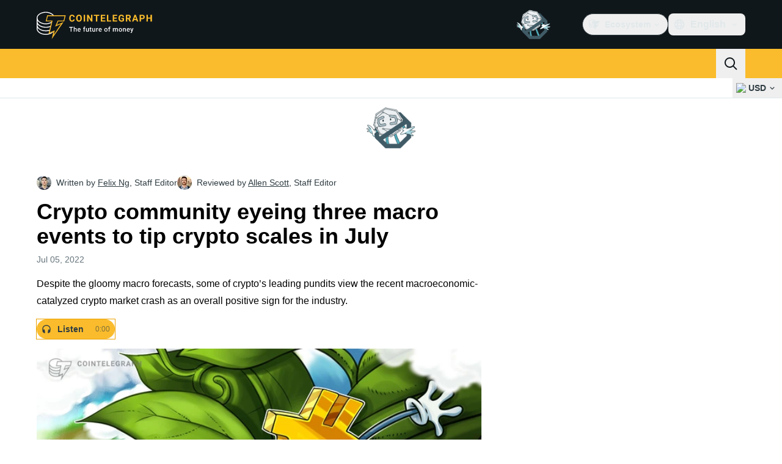

--- FILE ---
content_type: image/svg+xml
request_url: https://cointelegraph.com/_duck/img/icons/media-play-solid.svg
body_size: -836
content:
<svg width="24" height="24" viewBox="0 0 24 24" fill="none" xmlns="http://www.w3.org/2000/svg">
<path d="M6 21.3268V2.67325C6 2.14057 6.59911 1.81956 7.05319 2.10894L21.6883 11.4357C22.1039 11.7006 22.1039 12.2994 21.6883 12.5643L7.05319 21.8911C6.59912 22.1804 6 21.8594 6 21.3268Z" fill="currentColor"/>
</svg>


--- FILE ---
content_type: image/svg+xml
request_url: https://cointelegraph.com/_duck/img/icons/media-pause-solid.svg
body_size: -628
content:
<svg width="24" height="24" viewBox="0 0 24 24" fill="none" xmlns="http://www.w3.org/2000/svg">
<path d="M4.10104 3.95878C4 4.21996 4 4.54831 4 5.205V18.795C4 19.4517 4 19.78 4.10104 20.0412C4.25344 20.4351 4.56486 20.7466 4.95878 20.899C5.21996 21 5.54831 21 6.205 21H7.795C8.45169 21 8.78004 21 9.04122 20.899C9.43514 20.7466 9.74656 20.4351 9.89896 20.0412C10 19.78 10 19.4517 10 18.795V5.205C10 4.54831 10 4.21996 9.89896 3.95878C9.74656 3.56486 9.43514 3.25344 9.04122 3.10104C8.78004 3 8.45169 3 7.795 3H6.205C5.54831 3 5.21996 3 4.95878 3.10104C4.56486 3.25344 4.25344 3.56486 4.10104 3.95878Z" fill="currentColor"/>
<path d="M14.101 3.95878C14 4.21996 14 4.54831 14 5.205V18.795C14 19.4517 14 19.78 14.101 20.0412C14.2534 20.4351 14.5649 20.7466 14.9588 20.899C15.22 21 15.5483 21 16.205 21H17.795C18.4517 21 18.78 21 19.0412 20.899C19.4351 20.7466 19.7466 20.4351 19.899 20.0412C20 19.78 20 19.4517 20 18.795V5.205C20 4.54831 20 4.21996 19.899 3.95878C19.7466 3.56486 19.4351 3.25344 19.0412 3.10104C18.78 3 18.4517 3 17.795 3H16.205C15.5483 3 15.22 3 14.9588 3.10104C14.5649 3.25344 14.2534 3.56486 14.101 3.95878Z" fill="currentColor"/>
</svg>


--- FILE ---
content_type: image/svg+xml
request_url: https://cointelegraph.com/_duck/img/icons/media-pause-solid.svg
body_size: -247
content:
<svg width="24" height="24" viewBox="0 0 24 24" fill="none" xmlns="http://www.w3.org/2000/svg">
<path d="M4.10104 3.95878C4 4.21996 4 4.54831 4 5.205V18.795C4 19.4517 4 19.78 4.10104 20.0412C4.25344 20.4351 4.56486 20.7466 4.95878 20.899C5.21996 21 5.54831 21 6.205 21H7.795C8.45169 21 8.78004 21 9.04122 20.899C9.43514 20.7466 9.74656 20.4351 9.89896 20.0412C10 19.78 10 19.4517 10 18.795V5.205C10 4.54831 10 4.21996 9.89896 3.95878C9.74656 3.56486 9.43514 3.25344 9.04122 3.10104C8.78004 3 8.45169 3 7.795 3H6.205C5.54831 3 5.21996 3 4.95878 3.10104C4.56486 3.25344 4.25344 3.56486 4.10104 3.95878Z" fill="currentColor"/>
<path d="M14.101 3.95878C14 4.21996 14 4.54831 14 5.205V18.795C14 19.4517 14 19.78 14.101 20.0412C14.2534 20.4351 14.5649 20.7466 14.9588 20.899C15.22 21 15.5483 21 16.205 21H17.795C18.4517 21 18.78 21 19.0412 20.899C19.4351 20.7466 19.7466 20.4351 19.899 20.0412C20 19.78 20 19.4517 20 18.795V5.205C20 4.54831 20 4.21996 19.899 3.95878C19.7466 3.56486 19.4351 3.25344 19.0412 3.10104C18.78 3 18.4517 3 17.795 3H16.205C15.5483 3 15.22 3 14.9588 3.10104C14.5649 3.25344 14.2534 3.56486 14.101 3.95878Z" fill="currentColor"/>
</svg>


--- FILE ---
content_type: text/javascript; charset=utf-8
request_url: https://cointelegraph.com/_duck/ducklings/DVgmuLbh.js
body_size: -871
content:
import{_ as n}from"./ClDoCEN_.js";import"./BQPnIqZ_.js";try{let e=typeof window<"u"?window:typeof global<"u"?global:typeof globalThis<"u"?globalThis:typeof self<"u"?self:{},d=new e.Error().stack;d&&(e._sentryDebugIds=e._sentryDebugIds||{},e._sentryDebugIds[d]="5171e7c4-f151-49f2-8fb3-d69a89433ca6",e._sentryDebugIdIdentifier="sentry-dbid-5171e7c4-f151-49f2-8fb3-d69a89433ca6")}catch{}export{n as default};
